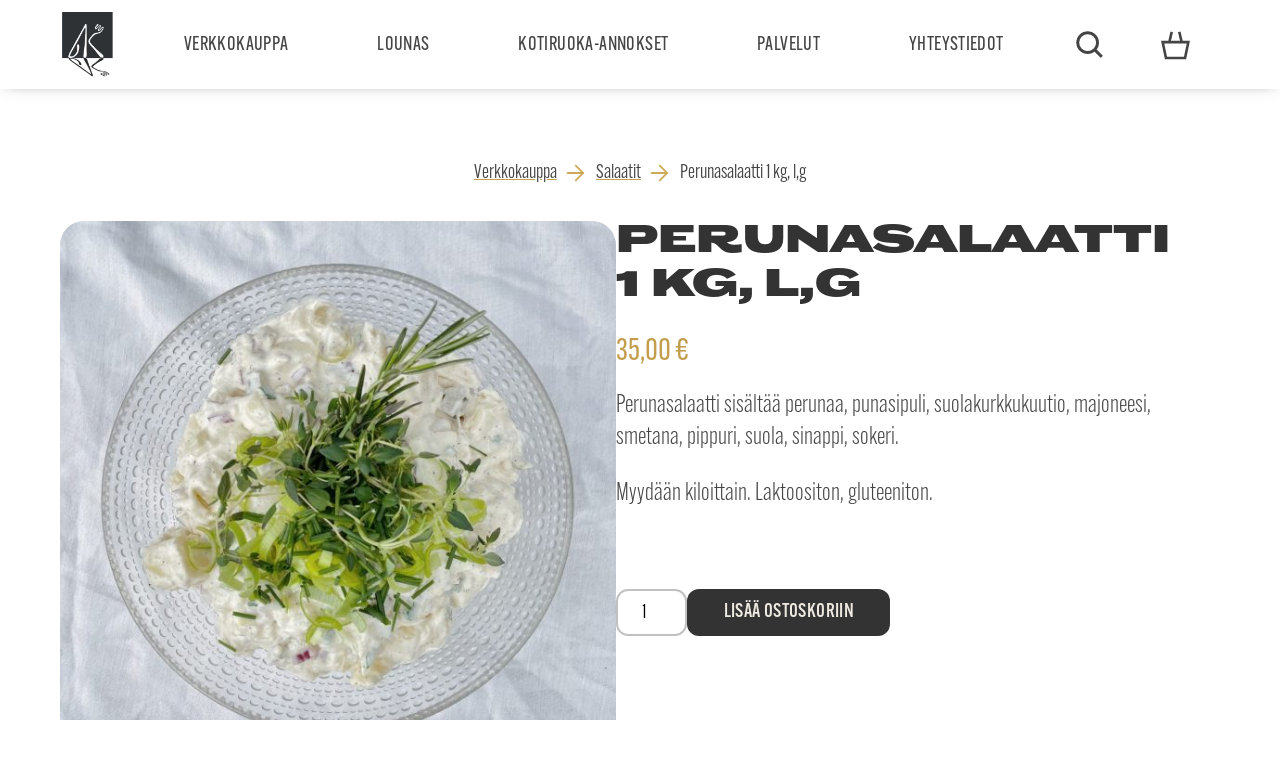

--- FILE ---
content_type: text/css
request_url: https://www.makiata.fi/wp-content/themes/makiata/style.css?v=1762510419
body_size: 68072
content:
/*  
Theme Name: Makiata
Theme URI: https://www.makiata.fi
Description: Maukkaan Makeaa Makiatan Mokomaa
Version: 1
Author: Aleksi Partanen
Author URI: http://www.nvl.studio
*/
/* SASS Variables & mixins
---------------------------*/
/* Colors
---------------------------*/
/* @link https://utopia.fyi/type/calculator?c=380,18,1.125,1400,25,1.25,5,2,&s=0.75|0.5|0.25,1.5|2|3|4|6,s-l&g=s,l,xl,12 */
:root {
  --fluid-min-width: 380;
  --fluid-max-width: 1400;
  --fluid-screen: 100vw;
  --fluid-bp: calc(
    (var(--fluid-screen) - var(--fluid-min-width) / 16 * 1rem) /
      (var(--fluid-max-width) - var(--fluid-min-width))
  );
}

@media screen and (min-width: 1400px) {
  :root {
    --fluid-screen: calc(var(--fluid-max-width) * 1px);
  }
}
:root {
  --f--2-min: 14.22;
  --f--2-max: 16.00;
  --step--2: calc(
    ((var(--f--2-min) / 16) * 1rem) + (var(--f--2-max) - var(--f--2-min)) *
      var(--fluid-bp)
  );
  --f--1-min: 16.00;
  --f--1-max: 20.00;
  --step--1: calc(
    ((var(--f--1-min) / 16) * 1rem) + (var(--f--1-max) - var(--f--1-min)) *
      var(--fluid-bp)
  );
  --f-0-min: 18.00;
  --f-0-max: 25.00;
  --step-0: calc(
    ((var(--f-0-min) / 16) * 1rem) + (var(--f-0-max) - var(--f-0-min)) *
      var(--fluid-bp)
  );
  --f-1-min: 20.25;
  --f-1-max: 31.25;
  --step-1: calc(
    ((var(--f-1-min) / 16) * 1rem) + (var(--f-1-max) - var(--f-1-min)) *
      var(--fluid-bp)
  );
  --f-2-min: 22.78;
  --f-2-max: 39.06;
  --step-2: calc(
    ((var(--f-2-min) / 16) * 1rem) + (var(--f-2-max) - var(--f-2-min)) *
      var(--fluid-bp)
  );
  --f-3-min: 25.63;
  --f-3-max: 48.83;
  --step-3: calc(
    ((var(--f-3-min) / 16) * 1rem) + (var(--f-3-max) - var(--f-3-min)) *
      var(--fluid-bp)
  );
  --f-4-min: 28.83;
  --f-4-max: 61.04;
  --step-4: calc(
    ((var(--f-4-min) / 16) * 1rem) + (var(--f-4-max) - var(--f-4-min)) *
      var(--fluid-bp)
  );
  --f-5-min: 32.44;
  --f-5-max: 76.29;
  --step-5: calc(
    ((var(--f-5-min) / 16) * 1rem) + (var(--f-5-max) - var(--f-5-min)) *
      var(--fluid-bp)
  );
}

:root {
  --fc-3xs-min: (var(--fc-s-min) * 0.25);
  --fc-3xs-max: (var(--fc-s-max) * 0.25);
  --fc-2xs-min: (var(--fc-s-min) * 0.5);
  --fc-2xs-max: (var(--fc-s-max) * 0.5);
  --fc-xs-min: (var(--fc-s-min) * 0.75);
  --fc-xs-max: (var(--fc-s-max) * 0.75);
  --fc-s-min: (var(--f-0-min, 18));
  --fc-s-max: (var(--f-0-max, 25));
  --fc-m-min: (var(--fc-s-min) * 1.5);
  --fc-m-max: (var(--fc-s-max) * 1.5);
  --fc-l-min: (var(--fc-s-min) * 2);
  --fc-l-max: (var(--fc-s-max) * 2);
  --fc-xl-min: (var(--fc-s-min) * 3);
  --fc-xl-max: (var(--fc-s-max) * 3);
  --fc-2xl-min: (var(--fc-s-min) * 4);
  --fc-2xl-max: (var(--fc-s-max) * 4);
  --fc-3xl-min: (var(--fc-s-min) * 6);
  --fc-3xl-max: (var(--fc-s-max) * 6);
  /* T-shirt sizes */
  --space-3xs: calc(((var(--fc-3xs-min) / 16) * 1rem) + (var(--fc-3xs-max) - var(--fc-3xs-min)) * var(--fluid-bp));
  --space-2xs: calc(((var(--fc-2xs-min) / 16) * 1rem) + (var(--fc-2xs-max) - var(--fc-2xs-min)) * var(--fluid-bp));
  --space-xs: calc(((var(--fc-xs-min) / 16) * 1rem) + (var(--fc-xs-max) - var(--fc-xs-min)) * var(--fluid-bp));
  --space-s: calc(((var(--fc-s-min) / 16) * 1rem) + (var(--fc-s-max) - var(--fc-s-min)) * var(--fluid-bp));
  --space-m: calc(((var(--fc-m-min) / 16) * 1rem) + (var(--fc-m-max) - var(--fc-m-min)) * var(--fluid-bp));
  --space-l: calc(((var(--fc-l-min) / 16) * 1rem) + (var(--fc-l-max) - var(--fc-l-min)) * var(--fluid-bp));
  --space-xl: calc(((var(--fc-xl-min) / 16) * 1rem) + (var(--fc-xl-max) - var(--fc-xl-min)) * var(--fluid-bp));
  --space-2xl: calc(((var(--fc-2xl-min) / 16) * 1rem) + (var(--fc-2xl-max) - var(--fc-2xl-min)) * var(--fluid-bp));
  --space-3xl: calc(((var(--fc-3xl-min) / 16) * 1rem) + (var(--fc-3xl-max) - var(--fc-3xl-min)) * var(--fluid-bp));
  /* One-up pairs */
  --space-3xs-2xs: calc(((var(--fc-3xs-min) / 16) * 1rem) + (var(--fc-2xs-max) - var(--fc-3xs-min)) * var(--fluid-bp));
  --space-2xs-xs: calc(((var(--fc-2xs-min) / 16) * 1rem) + (var(--fc-xs-max) - var(--fc-2xs-min)) * var(--fluid-bp));
  --space-xs-s: calc(((var(--fc-xs-min) / 16) * 1rem) + (var(--fc-s-max) - var(--fc-xs-min)) * var(--fluid-bp));
  --space-s-m: calc(((var(--fc-s-min) / 16) * 1rem) + (var(--fc-m-max) - var(--fc-s-min)) * var(--fluid-bp));
  --space-m-l: calc(((var(--fc-m-min) / 16) * 1rem) + (var(--fc-l-max) - var(--fc-m-min)) * var(--fluid-bp));
  --space-l-xl: calc(((var(--fc-l-min) / 16) * 1rem) + (var(--fc-xl-max) - var(--fc-l-min)) * var(--fluid-bp));
  --space-xl-2xl: calc(((var(--fc-xl-min) / 16) * 1rem) + (var(--fc-2xl-max) - var(--fc-xl-min)) * var(--fluid-bp));
  --space-2xl-3xl: calc(((var(--fc-2xl-min) / 16) * 1rem) + (var(--fc-3xl-max) - var(--fc-2xl-min)) * var(--fluid-bp));
  /* Custom pairs */
  --space-s-l: calc(((var(--fc-s-min) / 16) * 1rem) + (var(--fc-l-max) - var(--fc-s-min)) * var(--fluid-bp));
}

/* Reset
---------------------------*/
html {
  box-sizing: border-box;
  -webkit-text-size-adjust: none;
  text-size-adjust: none;
  scroll-behavior: smooth;
}

*,
*:before,
*:after {
  box-sizing: inherit;
}

body {
  margin: 0;
}

article,
aside,
figure,
footer,
header,
aside,
main,
nav {
  display: block;
}

/* Body
---------------------------*/
body {
  background: #fff;
  font-family: alternate-gothic-atf, sans-serif;
  font-weight: 200;
  line-height: 1.35;
  font-size: var(--step-0);
  color: #444;
}

/* Type
---------------------------*/
a {
  color: #444;
  text-decoration: underline;
  text-decoration-thickness: 0.075em;
  text-decoration-width: 0.075em;
  text-decoration-color: #c39e4e;
  transition: 0.25s ease;
}
a:hover, a:active {
  color: #b18c3e;
  text-decoration: underline;
  text-decoration-thickness: 0.075em;
  text-decoration-width: 0.075em;
}

:focus {
  outline: none;
}

h1,
h2,
h3,
h4,
h5,
h6 {
  font-family: "alternate-gothic-atf", sans-serif;
  font-weight: 600;
  line-height: 1.2;
  margin: var(--space-m-l) 0 var(--space-xs-s);
  color: #333333;
}

h1 {
  font-size: var(--step-3);
  font-family: wedding-gothic-atf, sans-serif;
  font-weight: 800;
  text-transform: uppercase;
  line-height: 1.2;
  hyphens: auto;
  overflow-wrap: break-word;
}

h2 {
  font-size: var(--step-3);
  line-height: 1.1;
}

h3 {
  font-size: var(--step-2);
}

h4 {
  font-size: var(--step-1);
}

h5 {
  font-size: var(--step-0);
}

h6 {
  font-size: var(--step--1);
}

p {
  margin: 0 0 var(--space-xs-s) 0;
}

dfn,
cite,
em,
i {
  font-style: italic;
}

strong,
b {
  font-weight: 600;
}

img {
  height: auto;
}

/* Blockquote */
blockquote {
  margin: var(--space-xl-2xl) auto;
  max-width: calc(38 * var(--step-0)) !important;
}
blockquote p {
  font-size: var(--step-1);
  text-align: center;
}

/* Formatting */
hr,
hr.wp-block-separator {
  background: #e8e8e8;
  height: 2px;
  border: none;
  display: block;
  margin: var(--space-l-xl) auto;
}

iframe,
embed,
object {
  max-width: 100%;
}

/* Lists */
ul,
ol {
  padding: 0;
  margin: 0 0 var(--space-xs-s) var(--space-xs-s);
  list-style-position: inside;
}

ul ul,
ul ol,
ol ol,
ol ul {
  margin-bottom: 0;
}

dl {
  margin: 0 0 var(--space-xs-s) 0;
}

dt {
  font-weight: 600;
}

dd {
  margin: 0 0 var(--space-xs-s) var(--space-xs-s);
}

/* Tables */
table,
.wp-block-table table,
table.wp-block-table {
  border-collapse: collapse;
  width: 100%;
  max-width: 100%;
  border-spacing: 0;
  font-size: var(--step--1);
  border: none;
}
table > tbody > tr > td,
table > tbody > tr > th,
table > tfoot > tr > td,
table > tfoot > tr > th,
table > thead > tr > td,
table > thead > tr > th,
.wp-block-table table > tbody > tr > td,
.wp-block-table table > tbody > tr > th,
.wp-block-table table > tfoot > tr > td,
.wp-block-table table > tfoot > tr > th,
.wp-block-table table > thead > tr > td,
.wp-block-table table > thead > tr > th,
table.wp-block-table > tbody > tr > td,
table.wp-block-table > tbody > tr > th,
table.wp-block-table > tfoot > tr > td,
table.wp-block-table > tfoot > tr > th,
table.wp-block-table > thead > tr > td,
table.wp-block-table > thead > tr > th {
  padding: var(--space-3xs-2xs) var(--space-2xs-xs);
  vertical-align: top;
  border: none;
}
table th,
.wp-block-table table th,
table.wp-block-table th {
  text-align: left;
  font-weight: 600;
}
table tbody tr:nth-child(even) th, table tbody tr:nth-child(even) td,
.wp-block-table table tbody tr:nth-child(even) th,
.wp-block-table table tbody tr:nth-child(even) td,
table.wp-block-table tbody tr:nth-child(even) th,
table.wp-block-table tbody tr:nth-child(even) td {
  background-color: #f2f1ed;
}
table tbody tr:nth-child(even) th:first-child, table tbody tr:nth-child(even) td:first-child,
.wp-block-table table tbody tr:nth-child(even) th:first-child,
.wp-block-table table tbody tr:nth-child(even) td:first-child,
table.wp-block-table tbody tr:nth-child(even) th:first-child,
table.wp-block-table tbody tr:nth-child(even) td:first-child {
  border-radius: var(--space-xs) 0 0 var(--space-xs);
}
table tbody tr:nth-child(even) th:last-child, table tbody tr:nth-child(even) td:last-child,
.wp-block-table table tbody tr:nth-child(even) th:last-child,
.wp-block-table table tbody tr:nth-child(even) td:last-child,
table.wp-block-table tbody tr:nth-child(even) th:last-child,
table.wp-block-table tbody tr:nth-child(even) td:last-child {
  border-radius: 0 var(--space-xs) var(--space-xs) 0;
}
table tbody tr:nth-child(even) th:only-child, table tbody tr:nth-child(even) td:only-child,
.wp-block-table table tbody tr:nth-child(even) th:only-child,
.wp-block-table table tbody tr:nth-child(even) td:only-child,
table.wp-block-table tbody tr:nth-child(even) th:only-child,
table.wp-block-table tbody tr:nth-child(even) td:only-child {
  border-radius: var(--space-xs);
}

/* Selection colors */
::selection {
  background: #c39e4e;
  color: #fff;
}

::-moz-selection {
  background: #c39e4e;
  color: #fff;
}

/* Forms
---------------------------*/
figure {
  margin: 0;
}

label {
  display: block;
  font-size: var(--step-0);
  font-weight: 500;
  letter-spacing: 0.02em;
}

fieldset {
  margin-bottom: var(--space-xs-s);
}

input[type=text],
input[type=email],
input[type=url],
input[type=password],
input[type=search],
input[type=number],
input[type=tel],
input[type=range],
input[type=date],
input[type=month],
input[type=week],
input[type=time],
input[type=datetime],
input[type=datetime-local],
input[type=color],
textarea {
  background: #fff;
  display: block;
  padding: var(--space-2xs) var(--space-xs);
  width: 100%;
  border: 2px solid #c1c1c1;
  border-radius: var(--space-2xs);
  font-family: alternate-gothic-atf, sans-serif;
  font-size: var(--step--1);
  font-weight: 300;
  transition: all 0.15s ease-in-out;
  -webkit-appearance: none;
}

input[type=text]:focus,
input[type=email]:focus,
input[type=url]:focus,
input[type=password]:focus,
input[type=search]:focus,
input[type=number]:focus,
input[type=tel]:focus,
input[type=range]:focus,
input[type=date]:focus,
input[type=month]:focus,
input[type=week]:focus,
input[type=time]:focus,
input[type=datetime]:focus,
input[type=datetime-local]:focus,
input[type=color]:focus,
textarea:focus {
  outline: none;
  border: 2px solid #919191;
}

select {
  border: 2px solid #333;
  max-width: 100%;
}

input[type=radio],
input[type=checkbox] {
  margin-right: 0.6em;
}

input[type=radio] + label,
input[type=checkbox] + label {
  font-weight: 300;
}

.woocommerce-page .store .woocommerce-message .button,
.woocommerce div.product form.cart .button,
.woocommerce ul.products li.product .button,
.wp-block-button .wp-block-button__link,
button, .button,
input[type=button],
input[type=submit] {
  background: #333 !important;
  color: #eeeae1 !important;
  font-family: alternate-gothic-atf, sans-serif;
  font-size: var(--step--1) !important;
  font-weight: 500 !important;
  letter-spacing: 0.02em;
  text-transform: uppercase;
  line-height: 1;
  text-shadow: none;
  text-decoration: none;
  display: inline-block;
  border: 0;
  box-shadow: none;
  cursor: pointer;
  padding: var(--space-2xs) var(--space-m) !important;
  border-radius: var(--space-2xs) !important;
  transition: all 0.15s linear;
  -webkit-appearance: none;
}
.woocommerce-page .store .woocommerce-message .button:hover, .woocommerce-page .store .woocommerce-message .button:focus,
.woocommerce div.product form.cart .button:hover,
.woocommerce div.product form.cart .button:focus,
.woocommerce ul.products li.product .button:hover,
.woocommerce ul.products li.product .button:focus,
.wp-block-button .wp-block-button__link:hover,
.wp-block-button .wp-block-button__link:focus,
button:hover,
button:focus, .button:hover, .button:focus,
input[type=button]:hover,
input[type=button]:focus,
input[type=submit]:hover,
input[type=submit]:focus {
  background: #444 !important;
  border: 0 !important;
  text-decoration: none !important;
}

.button-reverse {
  background: transparent;
  color: #f2f0eb;
  box-shadow: 0 0 0 2px inset #f2f0eb;
}
.button-reverse:hover, .button-reverse:focus {
  background: #f2f0eb;
  color: #333;
  box-shadow: 0 0 0 2px inset #f2f0eb;
}

.button-light {
  background: #eeeae1 !important;
  color: #333 !important;
}
.button-light:hover, .button-light:focus {
  background: #ccc9be !important;
}

/* Firefox font baseline fixes */
@-moz-document url-prefix() {
  .woocommerce-page .store .woocommerce-message .button,
  .woocommerce div.product form.cart .button,
  .woocommerce ul.products li.product .button,
  .wp-block-button .wp-block-button__link,
  button, .button,
  input[type=button],
  input[type=submit] {
    padding-top: 0.8em !important;
  }
}
/* Grid
---------------------------*/
.row {
  max-width: calc(62 * var(--step-0));
  margin: 0 auto;
  overflow: hidden;
  padding: 0 var(--space-s-m);
}

/* Basic Navigation
---------------------------*/
nav ul {
  display: flex;
  justify-content: center;
  flex-wrap: wrap;
  list-style: none;
  margin: 0;
}
nav ul li {
  font-size: var(--step--1);
  font-weight: 400;
  letter-spacing: 0.02em;
}
nav ul li a {
  display: block;
}
/* Buttons & Arrows
---------------------------*/
a.link-arrow {
  background: url(i/arrow-right-yellow.svg) no-repeat center right 0.2em;
  transition: all 0.15s ease-in-out;
  padding-right: 1.5em;
  background-size: 1em auto;
  color: #cea957;
  font-weight: 300;
  text-decoration: none;
}
a.link-arrow:hover {
  color: #eeeae1;
  background-position: center right;
}

p.link-arrow a {
  background: url(i/arrow-right-yellow.svg) no-repeat center right 0.2em;
  transition: all 0.15s ease-in-out;
  padding-right: 1.5em;
  background-size: 1em auto;
  font-weight: 300;
  text-decoration: none;
}
p.link-arrow a:hover {
  background-position: center right;
}

/* Table
---------------------------*/
figure.wp-block-table {
  margin-top: var(--space-l-xl);
  margin-bottom: var(--space-l-xl);
}

/* Images
---------------------------*/
div.wp-block-image,
figure.wp-block-image {
  margin: var(--space-m-l) auto;
}
div.wp-block-image.size-full,
figure.wp-block-image.size-full {
  grid-column: m/m 2 !important;
}
div.wp-block-image .alignleft {
  margin: 0 var(--space-s-m) var(--space-xs-s) -18%;
  width: 60%;
}

div.wp-block-image .alignright {
  margin: 0 -18% var(--space-xs-s) var(--space-s-m);
  width: 60%;
}

@media (max-width: 30em) {
  div.wp-block-image,
  figure.wp-block-image {
    margin: var(--space-m-l) auto;
  }
  div.wp-block-image .alignleft,
  div.wp-block-image .alignright {
    margin: 0 0 var(--space-xs-s);
    width: 100%;
  }
}
/* Woocommerce - General
---------------------------*/
.woocommerce main > * {
  max-width: calc(48 * var(--step-0));
}

.woocommerce h1 {
  text-align: center;
  hyphens: auto;
  overflow-wrap: break-word;
  max-width: calc(36 * var(--step-0));
  margin: 0 auto var(--space-xs-s);
}

@media (max-width: 32em) {
  .woocommerce h1 {
    font-size: var(--step-2);
  }
}
/* Woocommerce - Cover
---------------------------*/
.page-description {
  margin-bottom: var(--space-s-m);
}

.page-description ul.woocommerce-cover-list {
  background: #f2f1ed;
  padding: var(--space-m-l);
  border-radius: var(--space-s);
  margin: 0;
  display: grid;
  grid-gap: var(--space-m-l);
  grid-template-columns: repeat(auto-fit, minmax(9em, 1fr));
  text-align: center;
}
.page-description ul.woocommerce-cover-list li {
  width: 100%;
  list-style: none;
  background: url(i/icon-card.svg) no-repeat top center;
  background-size: auto;
  background-size: 3em;
  padding-top: 3.4em;
}
.page-description ul.woocommerce-cover-list li:nth-child(1) {
  background-image: url(i/icon-shop.svg);
}
.page-description ul.woocommerce-cover-list li:nth-child(2) {
  background-image: url(i/icon-cake.svg);
}
.page-description ul.woocommerce-cover-list li:nth-child(3) {
  background-image: url(i/icon-card.svg);
}
.page-description ul.woocommerce-cover-list li strong {
  font-weight: 600;
}

/* Notification
---------------------------*/
main .woocommerce-error,
main .woocommerce-info,
main .woocommerce-message {
  background-color: #f2f1ed;
  padding: var(--space-xs-s) var(--space-xs-s);
  border-radius: var(--space-s);
  border: none;
  color: #444;
  font-weight: 200;
  line-height: 1.35;
  text-align: center;
  margin-bottom: var(--space-m-l);
  display: flex;
  gap: var(--space-3xs-2xs);
  justify-content: center;
  flex-wrap: wrap;
  align-items: center;
}
main .woocommerce-error strong,
main .woocommerce-info strong,
main .woocommerce-message strong {
  font-weight: 500;
}
main .woocommerce-error .button,
main .woocommerce-info .button,
main .woocommerce-message .button {
  order: 2;
}
main .woocommerce-error:before, main .woocommerce-error:after,
main .woocommerce-info:before,
main .woocommerce-info:after,
main .woocommerce-message:before,
main .woocommerce-message:after {
  color: #c39e4e;
  display: none;
}

main .woocommerce-error {
  background-color: #c39e4e;
  color: #fff;
  font-weight: 300;
}

/* Breadcrumb
---------------------------*/
ul.breadcrumb {
  list-style: none;
  display: flex;
  flex-wrap: wrap;
  justify-content: center;
  gap: var(--space-3xs) 0;
  margin: 0 0 var(--space-s-m);
  font-size: var(--step--1);
  font-weight: 300;
  text-align: center;
}
ul.breadcrumb li:not(:last-child) a {
  background: url(i/arrow-right-yellow.svg) no-repeat center right;
  padding-right: 1.5em;
  margin-right: 0.5em;
}

/* Product lists
---------------------------*/
.archive .term-description {
  background: #f2f1ed;
  padding: var(--space-m-l);
  border-radius: var(--space-s);
  margin: 0 0 var(--space-xs-s);
  text-align: center;
}
.archive .term-description > :last-child {
  margin-bottom: 0;
}

.woocommerce .store .woocommerce-result-count {
  margin: 0 0 var(--space-s-m);
  padding: var(--space-3xs-2xs) var(--space-2xs-xs);
  font-size: var(--step--1);
  line-height: 1.4;
}
.woocommerce .store .woocommerce-ordering {
  margin-bottom: var(--space-s-m);
}
.woocommerce .store .woocommerce-pagination {
  margin-top: var(--space-s-m);
}
.woocommerce .store .woocommerce-pagination ul {
  border: none;
  margin: 0;
  display: flex;
  justify-content: center;
  gap: var(--space-2xs);
}
.woocommerce .store .woocommerce-pagination ul li {
  border: none;
}
.woocommerce .store .woocommerce-pagination ul li .page-numbers {
  background: #f2f1ed;
  padding: var(--space-2xs) var(--space-xs);
  border-radius: var(--space-3xs);
}
.woocommerce .store .woocommerce-pagination ul li .page-numbers.current {
  background: #333;
  color: #dbd7cd;
}

@media (max-width: 28em) {
  .woocommerce .store .woocommerce-result-count {
    width: 100%;
    text-align: center;
    margin-bottom: var(--space-3xs);
  }
  .woocommerce .store .woocommerce-ordering {
    width: 100%;
  }
  .woocommerce .store .woocommerce-ordering select {
    width: 100%;
  }
}
.woocommerce ul.products {
  display: grid;
  grid-template-columns: repeat(auto-fill, minmax(11em, 1fr));
  gap: var(--space-m);
  margin: 0 !important;
}
.woocommerce ul.products:before, .woocommerce ul.products:after {
  display: none !important;
}
.woocommerce ul.products li.product {
  width: 100% !important;
  margin: 0 !important;
  text-align: center;
}
.woocommerce ul.products li.product a .product-image-wrap {
  border-radius: var(--space-s);
  overflow: hidden;
  display: block;
  transition: all 0.15s ease-in-out;
  -webkit-mask-image: -webkit-radial-gradient(white, black);
}
.woocommerce ul.products li.product a .product-image-wrap img {
  border: none;
  margin: 0 !important;
  transition: all 0.2s ease-in-out;
}
.woocommerce ul.products li.product a:hover .product-image-wrap {
  transform: scale(0.99);
}
.woocommerce ul.products li.product a h2 {
  font-size: var(--step-0) !important;
  font-weight: 300;
  padding: 0 !important;
  margin: var(--space-xs) 0 0 !important;
  text-align: center;
}
.woocommerce ul.products li.product a h2 mark.count {
  background: none;
  color: #888;
  font-weight: 400;
}
.woocommerce ul.products li.product a span.price {
  font-size: var(--step-0);
  text-align: center;
  color: #c39e4e;
  font-weight: 400;
  margin: var(--space-3xs) 0 0;
}
.woocommerce ul.products li.product a span.price span {
  border-radius: 0;
  display: inline;
}
.woocommerce ul.products li.product .button {
  display: none !important;
}

@media (max-width: 40em) {
  .woocommerce ul.products {
    grid-template-columns: repeat(auto-fill, minmax(9em, 1fr));
  }
}
/*
.woocommerce .container #content-area #left-area ul.products li.product.product-category:first-child{
  grid-column: 1/4;

  a{
    height: 440px;
    overflow: hidden;
    display: flex;
    justify-content: center;
    align-items: center;
    border-radius: 0.5em;

    span{
      width: 100%;
      height: 100%;
      display: flex;
      justify-content: center;
      align-items: center;
    }    
    h2{
      position: absolute;
      width: 100%;
      margin: 0;
      font-size: var(--step-3) !important;
      color: #fff;
      text-shadow: 2px 2px 5px #0006;

      mark.count{
        color: #ffffffc9;
      }
    }
  }
} */
/* Product page
---------------------------*/
.woocommerce div.product {
  display: flex;
  flex-wrap: wrap;
  gap: var(--space-m-l);
}

/* Product Images */
.woocommerce .store div.product div.images {
  width: calc(50% - var(--space-m-l) / 2);
  margin: 0;
}
.woocommerce .store div.product div.images .woocommerce-product-gallery__wrapper {
  display: grid;
  grid-template-columns: 1fr 1fr 1fr;
  gap: var(--space-xs-s);
}
.woocommerce .store div.product div.images .woocommerce-product-gallery__image--placeholder,
.woocommerce .store div.product div.images .woocommerce-product-gallery__image {
  border-radius: var(--space-s);
  overflow: hidden;
  border: none;
  width: 100% !important;
}
.woocommerce .store div.product div.images .woocommerce-product-gallery__image--placeholder:nth-child(1),
.woocommerce .store div.product div.images .woocommerce-product-gallery__image:nth-child(1) {
  grid-column: 1/4;
}

/* Summary text */
.woocommerce .store div.product div.summary {
  width: calc(49.8% - var(--space-m-l) / 2);
  margin: 0;
}
.woocommerce .store div.product div.summary h1 {
  font-size: var(--step-2);
  text-align: left;
}
.woocommerce .store div.product div.summary .product_meta {
  display: none;
}
.woocommerce .store div.product div.summary .price {
  font-size: var(--step-1);
  margin: 0 0 var(--space-2xs-xs);
}
.woocommerce .store div.product div.summary p.stock {
  font-size: var(--step-0);
  color: #c39e4e;
}
.woocommerce .store div.product div.summary p.stock.out-of-stock {
  color: #df433b;
}
.woocommerce .store div.product div.summary form.cart {
  margin: 0;
  display: flex;
  flex-wrap: wrap;
  gap: var(--space-2xs);
}
.woocommerce .store div.product div.summary form.cart:before, .woocommerce .store div.product div.summary form.cart:after {
  display: none;
}
.woocommerce .store div.product div.summary form.cart .variations {
  margin-bottom: 0;
  font-size: var(--step-0);
}
.woocommerce .store div.product div.summary form.cart .variations tr {
  display: flex;
  flex-wrap: wrap;
}
.woocommerce .store div.product div.summary form.cart .variations th, .woocommerce .store div.product div.summary form.cart .variations td {
  background: transparent;
  width: 100%;
  padding: 0;
  margin-bottom: var(--space-3xs-2xs);
}
.woocommerce .store div.product div.summary form.cart .variations label {
  font-weight: 500;
  line-height: 1;
}
.woocommerce .store div.product div.summary form.cart .variations select {
  width: 100%;
}
.woocommerce .store div.product div.summary form.cart .variations .reset_variations {
  display: none !important;
}
.woocommerce .store div.product div.summary form.cart .woocommerce-variation-price {
  margin-bottom: var(--space-3xs-2xs);
}
.woocommerce .store div.product div.summary form.cart .variations_button {
  display: flex;
  flex-wrap: wrap;
  gap: var(--space-2xs);
}
.woocommerce .store div.product div.summary form.cart .qty {
  padding: var(--space-3xs-2xs) var(--space-2xs-xs);
  height: 100%;
}
.woocommerce .store div.product div.summary form.cart div.quantity {
  margin-right: 0;
}

/* Gift Card */
.single_variation_wrap {
  width: 100%;
}

.pwgc-field-container {
  margin-bottom: var(--space-2xs-xs);
}
.pwgc-field-container .pwgc-label {
  font-weight: 500;
}
.pwgc-field-container .pwgc-subtitle {
  margin-top: var(--space-3xs);
  font-size: var(--step--1);
}
.pwgc-field-container #pwgc-message {
  width: 100%;
}

div.pika-single {
  font-family: alternate-gothic-atf, sans-serif;
  color: rgb(68, 68, 68);
  border: none;
  border-radius: var(--space-2xs);
}
div.pika-single .pika-label {
  font-size: var(--step--1);
  font-weight: 500;
  letter-spacing: 0.02em;
}
div.pika-single .pika-table th {
  color: #333;
  font-weight: 500;
  font-size: var(--step--2);
}
div.pika-single button {
  padding: 5px !important;
  text-align: center !important;
  background: transparent !important;
  color: #333 !important;
  line-height: 1;
  font-weight: 500 !important;
  font-size: var(--step--2) !important;
}
div.pika-single button.pika-prev, div.pika-single button.pika-next {
  background: no-repeat center !important;
  background-size: contain !important;
  width: 17px;
  background-image: url(i/arrow-right.svg) !important;
}
div.pika-single button.pika-prev {
  background-image: url(i/arrow-left.svg) !important;
}
div.pika-single .is-selected .pika-button, div.pika-single .has-event .pika-button {
  box-shadow: none !important;
  color: #c39e4e !important;
}

#pwgc-email-preview-container {
  border: 2px solid #333 !important;
  border-radius: var(--space-2xs);
}

/* Saldo-sivu */
span#pwgc-balance-amount-value {
  color: #c39e4e;
  font-weight: 500;
}

input#pwgc-balance-number {
  width: 240px;
}

/* Tabs */
.woocommerce .store .woocommerce-tabs.wc-tabs-wrapper {
  width: 100%;
}
.woocommerce .store .woocommerce-tabs.wc-tabs-wrapper .tabs.wc-tabs {
  background-color: #f2f1ed;
  padding: var(--space-2xs-xs);
  margin: 0;
  border-radius: 10em;
  display: flex;
  gap: var(--space-2xs-xs);
}
.woocommerce .store .woocommerce-tabs.wc-tabs-wrapper .tabs.wc-tabs:before, .woocommerce .store .woocommerce-tabs.wc-tabs-wrapper .tabs.wc-tabs:after {
  display: none;
}
.woocommerce .store .woocommerce-tabs.wc-tabs-wrapper .tabs.wc-tabs li {
  background: #e1e0d9;
  border: none;
  color: #444;
  border-radius: 10em;
  margin: 0;
  padding: 0;
}
.woocommerce .store .woocommerce-tabs.wc-tabs-wrapper .tabs.wc-tabs li:before, .woocommerce .store .woocommerce-tabs.wc-tabs-wrapper .tabs.wc-tabs li:after {
  display: none;
}
.woocommerce .store .woocommerce-tabs.wc-tabs-wrapper .tabs.wc-tabs li.active {
  background: #fff;
}
.woocommerce .store .woocommerce-tabs.wc-tabs-wrapper .tabs.wc-tabs li a {
  padding: var(--space-2xs) var(--space-m);
  color: #444;
  font-size: var(--step--1);
  font-weight: 500;
  font-weight: 500;
  line-height: 1;
}
.woocommerce .store .woocommerce-tabs.wc-tabs-wrapper .panel {
  margin: 0;
  padding: var(--space-xs-s);
}
.woocommerce .store .woocommerce-tabs.wc-tabs-wrapper .panel h2:first-of-type {
  display: none;
}
.woocommerce .store .woocommerce-tabs.wc-tabs-wrapper .panel table {
  border: none;
  margin: 0;
}
.woocommerce .store .woocommerce-tabs.wc-tabs-wrapper .panel table th {
  padding: var(--space-3xs-2xs) 0;
  border: none;
  width: auto;
  font-weight: 500;
}
.woocommerce .store .woocommerce-tabs.wc-tabs-wrapper .panel table td {
  font-style: normal;
  padding: var(--space-3xs-2xs) var(--space-2xs-xs);
  border: none;
}
.woocommerce .store .woocommerce-tabs.wc-tabs-wrapper .panel table td p {
  padding: 0;
}

/*
div.product div.images{ 
  .woocommerce-product-gallery__trigger{
    top: 20px;
    right: 20px;
    border: none;
    background: #333333 url(i/icon-zoom-glass-white.svg) no-repeat center;
    background-size: 52%;
    width: 40px;
    height: 40px;
    z-index: 3;

    &:before,
    &:after,
    img{
      display: none !important;
    }
    &:hover{
      background-color: #5a5a5a;    
    }
  }
  ol.flex-control-thumbs{
    margin-top: 1em;

    li{
      height: 100px;
      text-align: center;
      line-height: 100px;
      margin: 0 2%;
      width: 21%;

      img{
        max-height: 100%;
        width: auto;
        height: auto;
        margin: 0 auto;
        vertical-align: middle;
        display: inline;
      }
    }
  }
} */
/* Related Products */
.related.products {
  width: 100%;
  margin-top: var(--space-s-m);
}
.related.products > h2 {
  text-align: center;
  margin-top: 0;
}

@media (max-width: 50em) {
  .woocommerce .store div.product div.images,
  .woocommerce .store div.product div.summary {
    width: 100%;
  }
}
@media (max-width: 32em) {
  .woocommerce .store div.product div.summary h1 {
    font-size: var(--step-1);
  }
}
/* Ostoskori ja Kassa
---------------------------*/
main > .woocommerce {
  max-width: calc(48 * var(--step-0));
}
main > .woocommerce a.remove {
  color: #df433b !important;
  font-weight: 600;
  font-size: var(--step-1);
}
main > .woocommerce a.remove:hover {
  transform: scale(1.1);
  color: #df433b !important;
  background: transparent !important;
}

main .woocommerce table.shop_table {
  border: none;
  margin: 0 !important;
  border-radius: 0;
}
main .woocommerce table.shop_table th, main .woocommerce table.shop_table td {
  border: none !important;
  padding: var(--space-2xs);
}
main .woocommerce table.shop_table th a, main .woocommerce table.shop_table td a {
  text-decoration: none;
}
main .woocommerce table.shop_table th {
  font-weight: 600 !important;
  letter-spacing: 0.02em;
}
main .woocommerce table.shop_table tfoot td {
  font-weight: 600;
}
main .woocommerce table.shop_table td small {
  font-weight: 200;
  font-size: var(--step--1);
}
main .woocommerce table.shop_table .product-thumbnail img {
  width: 2.5em;
  border-radius: var(--space-3xs);
}

/* Hide dates */
.christmas-order .day:not([data-date="1766102400000"]):not([data-date="1766188800000"]):not([data-date="1766361600000"]),
.christmas-order .day:not([data-date="1766102400000"]):not([data-date="1766188800000"]):not([data-date="1766361600000"]):hover {
  background: none;
  color: #777777;
  cursor: default;
  opacity: 0.4;
  pointer-events: none;
}

@media (max-width: 48em) {
  main .woocommerce table.shop_table {
    position: relative;
  }
  main .woocommerce table.shop_table tbody {
    display: flex;
    flex-direction: column;
    gap: var(--space-l);
  }
  main .woocommerce table.shop_table tr td {
    text-align: center !important;
    padding: 0 var(--space-2xs);
    background: transparent !important;
  }
  main .woocommerce table.shop_table tr td:before {
    display: none;
  }
  main .woocommerce table.shop_table .product-remove {
    position: absolute;
    right: 0;
    padding: 0;
    background: transparent !important;
  }
  main .woocommerce table.shop_table .product-thumbnail {
    display: block;
    padding: var(--space-2xs) var(--space-m) 0;
    text-align: center !important;
  }
  main .woocommerce table.shop_table .product-thumbnail img {
    border-radius: var(--space-xs);
    width: 16em;
  }
  main .woocommerce table.shop_table .product-name {
    font-size: var(--step-2);
    font-weight: 500;
  }
  main .woocommerce table.shop_table .quantity {
    padding: var(--space-2xs);
  }
  main .woocommerce table.shop_table .quantity .qty {
    margin: 0 auto;
    width: 5em;
  }
  main .woocommerce .cart_totals table.shop_table tbody {
    gap: var(--space-xs);
  }
  main .woocommerce .cart_totals table.shop_table tbody tr {
    display: flex;
    flex-direction: column;
    align-items: center;
    text-align: center;
  }
  main .woocommerce .cart_totals table.shop_table tbody tr th {
    display: block;
    text-align: center;
  }
}
main .woocommerce .cart-collaterals {
  max-width: calc(26 * var(--step-0));
  margin-left: auto;
  margin-right: auto;
}
main .woocommerce .cart-collaterals .cart_totals {
  width: 100%;
}
main .woocommerce .cart-collaterals .cart_totals h2 {
  text-align: center;
}
main .woocommerce .cart-collaterals .cart_totals table th, main .woocommerce .cart-collaterals .cart_totals table td {
  background: transparent;
}
main .woocommerce .cart-collaterals .cart_totals .woocommerce-shipping-methods li {
  margin: 0;
  line-height: 1.35;
}
main .woocommerce .cart-collaterals .cart_totals .woocommerce-shipping-methods li label {
  font-size: var(--step--1);
}

/* Gift card */
#pwgc-redeem-gift-card-form {
  background-color: #f2f1ed;
  padding: var(--space-xs-s);
  border-radius: var(--space-xs);
  border: none;
  margin-bottom: var(--space-xs-s);
}
#pwgc-redeem-gift-card-form #pwgc-redeem-form,
#pwgc-redeem-gift-card-form #pwgc-redeem-gift-card-container {
  width: 100%;
  display: flex;
  margin: 0;
  flex-wrap: wrap;
  justify-content: space-between;
}
#pwgc-redeem-gift-card-form #pwgc-redeem-form label,
#pwgc-redeem-gift-card-form #pwgc-redeem-gift-card-container label {
  line-height: 1.35;
  width: 100%;
  margin-bottom: var(--space-3xs-2xs);
}
#pwgc-redeem-gift-card-form #pwgc-redeem-form #pwgc-redeem-gift-card-number,
#pwgc-redeem-gift-card-form #pwgc-redeem-form #pwgc-redeem-button,
#pwgc-redeem-gift-card-form #pwgc-redeem-gift-card-container #pwgc-redeem-gift-card-number,
#pwgc-redeem-gift-card-form #pwgc-redeem-gift-card-container #pwgc-redeem-button {
  width: calc(50% - var(--space-3xs-2xs));
  margin: 0 !important;
}
#pwgc-redeem-gift-card-form #pwgc-redeem-form #pwgc-redeem-error,
#pwgc-redeem-gift-card-form #pwgc-redeem-gift-card-container #pwgc-redeem-error {
  color: #df433b !important;
  width: 100%;
  font-size: var(--step--1);
}
#pwgc-redeem-gift-card-form #pwgc-redeem-form br,
#pwgc-redeem-gift-card-form #pwgc-redeem-gift-card-container br {
  display: none;
}

@media (max-width: 32em) {
  #pwgc-redeem-gift-card-form #pwgc-redeem-form #pwgc-redeem-gift-card-number,
  #pwgc-redeem-gift-card-form #pwgc-redeem-form #pwgc-redeem-button,
  #pwgc-redeem-gift-card-form #pwgc-redeem-gift-card-container #pwgc-redeem-gift-card-number,
  #pwgc-redeem-gift-card-form #pwgc-redeem-gift-card-container #pwgc-redeem-button {
    width: 100%;
  }
  #pwgc-redeem-gift-card-form #pwgc-redeem-form #pwgc-redeem-button,
  #pwgc-redeem-gift-card-form #pwgc-redeem-gift-card-container #pwgc-redeem-button {
    width: 100%;
    margin-top: var(--space-2xs-xs) !important;
  }
}
/* Kassa */
main > .woocommerce .checkout {
  max-width: calc(26 * var(--step-0));
  margin-left: auto;
  margin-right: auto;
}
main > .woocommerce .checkout .col2-set .col-1,
main > .woocommerce .checkout .col2-set .col-2 {
  width: 100%;
}
main > .woocommerce .checkout h3 {
  border-bottom: 2px solid;
  padding-bottom: var(--space-3xs-2xs);
}
main > .woocommerce .checkout #payment {
  background: transparent;
  margin-top: var(--space-2xs-xs);
}
main > .woocommerce .checkout #payment ul.payment_methods {
  padding: 0;
  border: none;
}
main > .woocommerce .checkout #payment ul.payment_methods li {
  font-weight: 200;
}
main > .woocommerce .checkout #payment ul.payment_methods li label {
  font-size: var(--step-1);
  font-weight: 600;
  letter-spacing: 0;
}
main > .woocommerce .checkout #payment ul.payment_methods li div.payment_box {
  background-color: #f2f1ed;
  padding: var(--space-xs-s);
  font-size: var(--step-0);
  color: #515151;
  border-radius: var(--space-xs);
}
main > .woocommerce .checkout #payment ul.payment_methods li div.payment_box:before {
  border-bottom-color: #f2f1ed;
}
main > .woocommerce .checkout #payment ul.payment_methods li div.payment_box .paytrail-provider-group {
  background-color: #fff !important;
  color: #444 !important;
  border-radius: var(--space-2xs);
}
main > .woocommerce .checkout #payment ul.payment_methods li div.payment_box .paytrail-provider-group.selected {
  background-color: #333 !important;
}
main > .woocommerce .checkout #payment .place-order {
  padding: 0;
}

.select2-container .selection .select2-selection--single {
  background: #fff;
  width: 100%;
  border: 2px solid #c1c1c1;
  border-radius: var(--space-2xs);
  height: auto;
  margin: 0;
}
.select2-container .selection .select2-selection--single .select2-selection__rendered {
  line-height: 1.35;
  font-size: var(--step--1);
  font-weight: 300;
  padding: var(--space-2xs) var(--space-xs);
}

/* Forms
---------------------------*/
main > .woocommerce form .form-row {
  padding: 0;
  margin-bottom: var(--space-3xs-2xs);
}

main > .woocommerce form .form-row.woocommerce-invalid label {
  color: #df433b;
}

main > .woocommerce form .form-row .required {
  color: #df433b;
}

main > .woocommerce form .form-row.woocommerce-validated .select2-container,
main > .woocommerce form .form-row.woocommerce-validated input.input-text,
main > .woocommerce form .form-row.woocommerce-validated select {
  border-color: #c1c1c1;
}

main > .woocommerce form .form-row.woocommerce-invalid .select2-container,
main > .woocommerce form .form-row.woocommerce-invalid input.input-text,
main > .woocommerce form .form-row.woocommerce-invalid select {
  border-color: #df433b;
}

/* Header
---------------------------*/
.header {
  position: relative;
  z-index: 1;
  background: #fff;
  padding: 0 var(--space-m-l);
  box-shadow: 0 0 0.6em -0.3em rgba(0, 0, 0, 0.6196078431);
}
.js-nav-active .menu-shadow {
  opacity: 1;
  display: block;
  height: 100%;
  width: 100%;
  position: fixed;
  transition: all 0.13s cubic-bezier(0, 0, 0.5, 1);
}
.menu-wrapper {
  position: relative;
  width: 100%;
  max-width: calc(48 * var(--step-0));
  margin: 0 auto;
  display: grid;
  align-items: center;
}

/* Logo */
.logo-container {
  grid-column: 1/2;
  height: 2.7em;
  margin: 0.5em 0;
}

.logo {
  background: url(i/logo-makiata.jpg) no-repeat center;
  background-size: contain;
  position: relative;
  display: block;
  width: 100%;
  height: 100%;
  text-indent: -9999px;
  white-space: nowrap;
  overflow: hidden;
  border-bottom: none;
  opacity: 0.85;
}
.logo:hover {
  border-bottom: none;
}

@media (max-width: 64em) {
  .logo-container {
    height: 2em;
    margin: 0.7em 0;
    grid-column: 1/12;
    grid-row: 1;
  }
  .logo-container .logo {
    width: 2em;
    margin: 0 auto;
  }
}
/* Main Menu */
.header nav {
  grid-column: 2/10;
  padding: 0 0 0 1em;
  margin: 0;
  width: 100%;
}
.header nav ul {
  justify-content: space-around;
  align-items: center;
}
.header nav li {
  text-transform: uppercase;
}
.header nav li a {
  color: #444;
  text-decoration: none;
}
.header nav li a:hover {
  color: #c39e4e;
}

@-moz-document url-prefix() {
  .header nav li a {
    padding-top: 0.2em;
  }
}
/* Responsive menu */
.js .nav-collapse {
  clip: rect(0 0 0 0);
  max-height: 0;
  position: relative;
  display: block;
  overflow: hidden;
  zoom: 1;
}

.nav-collapse.opened {
  max-height: 9999px;
}
.nav-collapse.opened ul li {
  visibility: visible;
  opacity: 1;
  transform: translateY(0);
}

.js .nav-collapse.closed {
  max-height: none;
}

/* Menu toggle button */
.nav-toggle {
  display: none;
  -webkit-tap-highlight-color: rgba(0, 0, 0, 0);
  -webkit-touch-callout: none;
  user-select: none;
  transition-duration: 0.5s;
  grid-column: 1/2;
  grid-row: 1/1;
  position: relative;
  font-size: var(--step--1);
  font-weight: 500;
  letter-spacing: 0.05em;
  font-family: "alternate-gothic-atf", sans-serif;
  text-transform: uppercase;
  text-decoration: none;
  line-height: 1;
  border: none;
  padding: 0.45em 0 0.45em 1.9em;
}
.nav-toggle:hover, .nav-toggle:active {
  border: none;
  text-decoration: none;
}
.nav-toggle:hover:before, .nav-toggle:hover:after, .nav-toggle:active:before, .nav-toggle:active:after {
  background-color: #b18c3e;
}
.nav-toggle:before, .nav-toggle:after {
  transition-duration: 0.5s;
  position: absolute;
  width: 1em;
  height: 2.5px;
  background-color: #444;
  content: "";
  left: 0.45em;
}
.nav-toggle:before {
  margin-top: 0.2em;
}
.nav-toggle:after {
  margin-top: 0.7em;
}
.nav-toggle.active {
  transition-duration: 0.5s;
  background: transparent;
}
.nav-toggle.active:before {
  transform: rotate(-45deg);
  margin-top: 0.4em;
}
.nav-toggle.active:after {
  transform: rotate(45deg);
  margin-top: 0.4em;
}

@-moz-document url-prefix() {
  .nav-toggle {
    padding-bottom: 0.2em;
  }
  .nav-toggle:before {
    margin-top: 0.14em;
  }
  .nav-toggle:after {
    margin-top: 0.55em;
  }
}
@media (max-width: 64em) {
  .js-nav-active .header.header-up {
    top: var(--space-xs-s);
  }
  .js .nav-collapse {
    position: absolute !important;
    clip: auto;
  }
  .js .nav-collapse.closed {
    max-height: 0;
  }
  .nav-toggle {
    display: block;
  }
  .header nav {
    grid-column: unset;
    background: #fff;
    top: 3.1em;
    padding: 0;
    margin-left: calc(-1 * var(--space-m-l));
    width: calc(100% + 2 * var(--space-m-l));
    box-shadow: 0 0.6em 0.6em -0.3em rgba(0, 0, 0, 0.0901960784);
  }
  .header nav ul {
    margin: 0;
    padding: var(--space-xs-s) 0;
  }
  .header nav ul li {
    width: 100%;
    margin: 0 var(--space-m-l);
    visibility: visible;
    opacity: 0;
    transform: translateY(-0.6em);
    transition: all 0.3s ease 0.3s;
  }
  .header nav ul li:not(:last-child) {
    border-bottom: 1.5px solid #e8e8e8;
  }
  .header nav ul li a {
    padding: 0.75em var(--space-2xs-xs) 0.6em;
  }
}
@media (max-width: 28em) {
  .nav-toggle {
    letter-spacing: 0.02em;
  }
  .nav-toggle::before,
  .nav-toggle::after {
    right: 0.65em;
  }
  .nav-toggle.active::before,
  .nav-toggle.active::after {
    margin-top: 0.4em;
  }
}
@-moz-document url-prefix() {
  .nav-toggle.active::before,
  .nav-toggle.active::after {
    margin-top: 0.3em;
  }
}
/* Cart */
.header .cart {
  grid-column: 11/12;
  grid-row: 1;
  justify-self: center;
  background: url(i/cart.svg) no-repeat center;
  background-size: contain;
  text-indent: -9999px;
  white-space: nowrap;
  overflow: hidden;
  height: 1.4em;
  width: 1.4em;
}
.header .cart:hover {
  transform: scale(1.05);
}

/* Search field
---------------------------*/
button.search-btn {
  grid-column: 10/11;
  grid-row: 1;
  justify-self: center;
  background: url(i/search.svg) no-repeat center !important;
  background-size: contain !important;
  text-indent: -9999px;
  white-space: nowrap;
  overflow: hidden;
  height: 1.4em;
  width: 1.4em;
  padding: 0 !important;
  border-radius: 0 !important;
}
button.search-btn:hover {
  transform: scale(1.05);
}

button.close-btn {
  display: none;
  position: absolute;
  background: #fff url(i/close.svg) no-repeat center !important;
  background-size: contain !important;
  text-indent: -9999px;
  white-space: nowrap;
  overflow: hidden;
  height: 1.3em;
  width: 1.3em;
  padding: 0 !important;
  border-radius: 0 !important;
  top: 50%;
  right: var(--space-xs);
  transform: translate(0, -50%);
}
button.close-btn:hover {
  transform: translate(0, -50%) scale(1.05);
}

.search-container {
  grid-column: 2/11;
  position: absolute;
  width: calc(100% - 1em);
  margin-left: 1em;
  opacity: 0;
  overflow: hidden;
  transition: opacity 0.2s ease-in-out;
  pointer-events: none;
}
.search-container.active {
  opacity: 1;
  overflow: visible;
  pointer-events: auto;
}

#submit-search {
  display: none;
}

#search-results {
  position: absolute;
  background: #fff;
  width: 100%;
  border-radius: var(--space-xs);
  box-shadow: 0 0 0.6em -0.3em rgba(0, 0, 0, 0.6196078431);
  font-family: alternate-gothic-atf, sans-serif;
  font-size: var(--step--1);
  margin-top: var(--space-2xs);
}
#search-results a {
  text-decoration: none;
  padding: var(--space-3xs) var(--space-xs);
  display: block;
}
#search-results a:first-of-type {
  padding-top: var(--space-2xs);
}
#search-results a:last-of-type {
  padding-bottom: var(--space-2xs);
}
#search-results br {
  display: none;
}

@media (max-width: 64em) {
  button.search-btn {
    justify-self: end;
  }
  .header .cart {
    grid-column: 10/12;
    justify-self: end;
  }
  .search-container {
    grid-column: 1/12;
    width: 100%;
    margin-left: 0;
  }
}
@media (max-width: 38em) {
  button.search-btn {
    justify-self: center;
  }
}
@media (max-width: 26em) {
  button.search-btn {
    justify-self: baseline;
  }
}
/* Sub-menu
---------------------------*/
.submenu {
  margin: 0 var(--space-m-l);
}
.submenu nav {
  position: relative;
  z-index: 2;
  background: #e8e8e8;
  transition: all 0.15s ease-in-out;
  max-width: calc(62 * var(--step-0));
  margin-left: auto;
  margin-right: auto;
  padding: var(--space-xs) var(--space-s-m);
  border-radius: var(--space-xs-s);
}

.submenu ul li {
  margin: 0;
  font-size: var(--step-0);
  font-weight: 600;
  letter-spacing: 0.03em;
  font-family: "alternate-gothic-atf", sans-serif;
}
.submenu ul li a {
  display: none;
  color: #333333;
  line-height: 1;
  padding: 0.25em 0.6em 0;
  border-radius: 10em;
  border: none;
}
.submenu ul li ul {
  gap: 0.2em 0;
}
.submenu ul li ul li a {
  display: block;
}
.submenu ul li ul li a:hover {
  color: #666;
  border-color: transparent;
}

/* Footer
---------------------------*/
.footer {
  background: #262626;
  color: #cec8ba;
}
.footer a {
  color: #cec8ba;
}
.footer a:hover {
  color: #c39e4e;
}
.footer h3 {
  color: #dbd7cd;
  font-size: var(--step-0);
  letter-spacing: 0.02em;
  margin: 0 0 var(--space-2xs);
}

.social-media {
  padding: var(--space-l-xl) var(--space-m-l);
}
.social-media ul {
  width: 100%;
  max-width: calc(48 * var(--step-0));
  margin: 0 auto;
  list-style: none;
  display: flex;
  justify-content: center;
  grid-gap: var(--space-l-xl);
  flex-wrap: wrap;
}
.social-media ul li {
  flex: 1;
  max-width: 11em;
}
.social-media ul li a {
  display: block;
  background-repeat: no-repeat;
  background-size: 6.5em auto;
  background-position: top center;
  padding-top: 7em;
  text-decoration: none;
  font-family: wedding-gothic-atf, sans-serif;
  font-weight: 800;
  font-size: var(--step--1);
  text-align: center;
}
.social-media ul li a:hover {
  transform: scale(0.97);
  text-decoration: none;
}
.social-media ul li.tripadvisor a {
  background-image: url(i/tripadvisor-yellow.svg);
}
.social-media ul li.facebook a {
  background-image: url(i/facebook-yellow.svg);
}
.social-media ul li.instagram a {
  background-image: url(i/instagram-yellow.svg);
}

.footer-wrap {
  width: 100%;
  max-width: calc(48 * var(--step-0));
  margin: 0 auto;
  padding: 0 var(--space-m-l) var(--space-l-xl);
  display: flex;
  flex-wrap: wrap;
  gap: var(--space-l-xl) 0;
}

.footer-info {
  flex-grow: 1;
  flex-basis: 18em;
  margin: 0;
  align-self: baseline;
  display: flex;
  flex-wrap: wrap;
  gap: var(--space-m-l);
}
.footer-info:before, .footer-info:after {
  content: "";
  background: #595959;
  height: 2px;
  width: 100%;
  margin: var(--space-3xs-2xs) 0 var(--space-s-m);
}
.footer-info:after {
  margin: var(--space-s-m) 0 var(--space-3xs-2xs);
}
.footer-info .col {
  flex-grow: 1;
  flex-basis: 7em;
  line-height: 1.45;
}
.footer-info .col p {
  margin: 0;
  color: #888478;
}
.footer-info .col strong {
  font-weight: 500;
}
.footer-info ul {
  font-size: var(--step--1);
  list-style: none;
  margin: 0;
  display: flex;
  flex-direction: column;
  gap: var(--space-3xs);
}

.footer-nav {
  width: 100%;
}
.footer-nav ul {
  gap: var(--space-xs-s);
}
.footer-nav ul li {
  text-transform: uppercase;
  font-size: var(--step-0);
}
.footer-nav ul li a {
  text-decoration-color: transparent;
}
.oiva {
  width: 100%;
  font-size: var(--step--1);
  display: flex;
  flex-direction: column;
  justify-content: center;
  align-items: center;
  gap: var(--space-2xs-xs);
}
.oiva img {
  max-width: 6em !important;
}
.oiva p {
  margin: 0;
  text-align: center;
}

.copyright {
  width: 100%;
  text-align: center;
  font-size: var(--step--1);
}
.copyright p {
  margin: 0;
}

/* Etusivu
---------------------------*/
main.cover {
  padding: 0;
}
main.cover > * {
  max-width: 100%;
}
main.cover .sub-header {
  max-width: calc(28 * var(--step-0));
  margin-left: auto;
  margin-right: auto;
}

.home .header-image .text * + * {
  margin-top: var(--space-xs);
}

/* Etusivu - News
---------------------------*/
.news {
  padding: var(--space-s) var(--space-m-l);
  background: #333;
  color: #eeeae1;
}
.news > * {
  max-width: calc(28 * var(--step-0));
  margin-left: auto;
  margin-right: auto;
}
.news .news-wrapper {
  display: flex;
  flex-wrap: wrap;
  justify-content: center;
  grid-gap: var(--space-m);
}
.news .news-block {
  width: 100%;
  text-align: center;
  font-size: var(--step--1);
  letter-spacing: 0.01em;
}
.news .news-block :first-child {
  margin-top: 0;
}
.news .news-block :last-child {
  margin-bottom: 0;
}
.news .news-block :only-child {
  margin-top: 0;
  margin-bottom: 0;
}
.news .news-block * + * {
  margin-top: var(--space-3xs);
  margin-bottom: 0;
}
.news .news-block h3 {
  font-size: var(--step--1);
  color: #eeeae1;
  letter-spacing: 0.02em;
  margin-bottom: 0;
}
.news .news-block strong, .news .news-block b {
  font-weight: 400;
}
.news a {
  text-decoration: none;
  color: #eeeae1;
}
.news a:hover {
  color: #b18c3e;
}
.news a + a:before,
.news a + .news-block:before,
.news .news-block + a:before,
.news .news-block + .news-block:before {
  content: "";
  display: block;
  position: absolute;
  background: #595959;
  height: 1.5px;
  width: 4em;
  margin: 0 auto;
  left: 50%;
  transform: translate(-50%, 0);
  margin-top: -1em;
}

/* Etusivu - Products
---------------------------*/
.cover-products {
  padding: var(--space-xl-2xl) var(--space-m-l);
}
.cover-products > * {
  max-width: calc(48 * var(--step-0));
  margin-left: auto;
  margin-right: auto;
}
.cover-products > h2 {
  text-align: center;
  margin-bottom: var(--space-s-m);
}
.cover-products > h2:first-of-type {
  margin-top: 0;
}

/* Etusivu - Lunch
---------------------------*/
.food-section {
  background: #333 center;
  background-size: auto 12em;
  background-image: url(i/wave.svg);
  color: #dbd7cd;
}
.food-section a {
  color: #dbd7cd;
}
.food-section a:hover, .food-section a:active {
  color: #b18c3e;
}
.food-section .food-service-block {
  padding: var(--space-xl-2xl) var(--space-m-l);
}
.food-section .food-service-block > * {
  max-width: calc(48 * var(--step-0));
  margin-left: auto;
  margin-right: auto;
}
.food-section .food-service-block:nth-child(2) {
  background: rgba(19, 19, 19, 0.1607843137);
  text-align: center;
  display: none;
}
.food-section .food-service-block:nth-child(2) .sub-header h2 {
  background-image: url(i/fork-spoon-yellow.svg);
  background-position: top center;
  background-repeat: no-repeat;
  background-size: 3.5em;
  padding-top: 4.2em;
}
.food-section .food-service-block :last-child {
  margin-bottom: 0;
}
.food-section .food-service-block .sub-header h2 {
  color: #c39e4e;
}
.food-section .food-service-block .sub-header h2 small {
  color: #888478;
}
.food-section .food-service-block .lunch-list h5 {
  color: #dbd7cd;
}
.food-section .food-service-block hr {
  background: #595959;
}
.food-section .food-service-block table.lunch-list-table td:nth-child(1) {
  border-right: 2px solid #595959;
}

/* Etusivu - Services
---------------------------*/
.services {
  background: #e1d9c7;
  padding: var(--space-xl-2xl) var(--space-m-l);
}
.services > * {
  max-width: calc(42 * var(--step-0));
  margin-left: auto;
  margin-right: auto;
}
.services .services-wrapper {
  display: flex;
  flex-wrap: wrap;
  justify-content: center;
  grid-gap: var(--space-m-l);
}
.services .service-block {
  width: calc(49% - var(--space-m-l) / 2);
  text-align: center;
  background-position: top center;
  background-repeat: no-repeat;
  background-size: 5.5em;
  padding-top: 6.5em;
}
.services .service-block:nth-child(1) {
  background-image: url(i/cake-yellow.svg);
}
.services .service-block:nth-child(2) {
  background-image: url(i/lunch-yellow.svg);
}
.services .service-block:nth-child(3) {
  background-image: url(i/shop-yellow.svg);
}
.services .service-block:nth-child(4) {
  background-image: url(i/catering-yellow.svg);
}
.services .service-block h2 {
  font-size: var(--step-1);
  letter-spacing: 0.02em;
  margin: 0;
}
.services .service-block p {
  font-size: var(--step-2);
  font-weight: 200;
  max-width: 9em;
  margin: var(--space-2xs-xs) auto 0;
  padding: 0;
}
.services .service-block p a {
  font-weight: 400;
  font-size: var(--step-0);
}

@media (max-width: 27em) {
  .services .services-wrapper .service-block {
    width: 100%;
  }
}
/* General
---------------------------*/
.price {
  margin: 0;
  color: #c39e4e !important;
  font-weight: 400;
  white-space: nowrap;
}

/* Header Graphics
---------------------------*/
.header-image.header-graphic {
  background: #e1d9c7 center;
  background-size: auto 40%;
  padding: 0;
}
.header-image.header-graphic.header-home-food {
  background-image: url(i/pasta-repeat-light.svg);
}
.header-image.header-graphic.header-list-food {
  background-image: url(i/fork-spoon-repeat-light.svg);
}
.header-image.header-graphic.header-lunch-food {
  background-image: url(i/lunch-repeat-light.svg);
}
.header-image.header-graphic .text h1 {
  color: #333;
}
.header-image.header-graphic .text p {
  color: #333;
  text-shadow: none;
  letter-spacing: 0;
}
.header-image.header-graphic .text p strong {
  font-size: 0.9em;
  font-weight: 600;
  letter-spacing: 0.02em;
  text-transform: uppercase;
}

.header-image.header-graphic h1 {
  color: #333;
  max-width: 13em;
}
.header-image.header-graphic p {
  color: #333;
  text-shadow: none;
}
.header-image.header-graphic p strong {
  font-size: 0.9em;
  font-weight: 600;
  letter-spacing: 0.02em;
  text-transform: uppercase;
}

/* Kotiruoka
---------------------------*/
ul.line-list {
  display: flex;
  flex-wrap: wrap;
}
ul.line-list li {
  padding: var(--space-xs-s) var(--space-xs-s);
  width: 100%;
  display: flex;
  justify-content: space-between;
  align-items: baseline;
  gap: var(--space-s-m);
}
ul.line-list li:not(:last-child) {
  border-bottom: 2px solid #e8e8e8;
}
ul.line-list li h3 {
  font-size: var(--step-0);
  font-weight: 500;
  margin: 0;
}

/* Lista
---------------------------*/
.food-list {
  max-width: calc(42 * var(--step-0));
  display: grid;
  grid-template-columns: repeat(auto-fill, minmax(14em, 1fr));
  grid-gap: var(--space-m-l);
  overflow: hidden;
}
.food-list .food-block {
  position: relative;
  padding: var(--space-s-m);
  text-align: center;
}
.food-list .food-block:after {
  content: "";
  position: absolute;
  width: 2px;
  height: 100%;
  right: calc(var(--space-m-l) / 2 * -1);
  top: 0;
  background-color: #e8e8e8;
  z-index: 1;
}
.food-list .food-block:before {
  content: "";
  position: absolute;
  width: 100%;
  height: 2px;
  left: 0;
  bottom: calc(var(--space-m-l) / 2 * -1);
  background-color: #e8e8e8;
  z-index: 1;
}
.food-list .food-block h2 {
  margin-top: 0;
  font-size: var(--step-2);
}
.food-list .food-block h2:first-of-type:after {
  content: "";
  display: block;
  height: 2px;
  width: var(--space-m-l);
  background: #e8e8e8;
  margin: var(--space-xs) auto 0;
}
.food-list .food-block p.price + .price {
  padding-top: var(--space-2xs);
}
.food-list .food-block p.price + .price:before {
  content: "";
  display: block;
  height: 2px;
  width: var(--space-m-l);
  background: #e8e8e8;
  margin: 0 auto var(--space-2xs-xs);
}
.food-list .food-block h3, .food-list .food-block h4, .food-list .food-block p strong {
  display: block;
  font-size: var(--step-0);
  text-transform: uppercase;
  letter-spacing: 0.05em;
  font-weight: 600;
  margin-top: var(--space-xs-s);
}

/* Lounas
---------------------------*/
.lunch-list h5 {
  text-align: center;
  margin-bottom: var(--space-xs);
}
.lunch-list + .lunch-list {
  margin-top: var(--space-l-xl);
}
.lunch-list + .lunch-list hr {
  display: none;
}
.lunch-list :last-child {
  margin-bottom: 0;
}

table.lunch-list-table {
  font-family: alternate-gothic-atf, sans-serif;
  font-size: var(--step-0);
  margin: 0 auto;
  width: 100%;
  max-width: 24em;
  margin: 0 auto var(--space-m-l);
}
table.lunch-list-table td {
  padding: var(--space-3xs-2xs) var(--space-xs-s);
  width: 50%;
  background: transparent !important;
  line-height: 1.2;
}
table.lunch-list-table td strong {
  font-weight: 400;
  text-transform: uppercase;
  letter-spacing: 0.025em;
}
table.lunch-list-table td:nth-child(1) {
  text-align: right;
  border-right: 2px solid #e8e8e8;
  color: #c39e4e;
}

.lunch-prices {
  margin-bottom: var(--space-2xs);
  display: flex;
  flex-wrap: wrap;
  justify-content: center;
  gap: var(--space-2xs);
}

.mini-address {
  text-align: center;
}

/* Error Page
---------------------------*/
nav.vertical-menu li {
  width: 100%;
  text-transform: uppercase;
}
nav.vertical-menu li a {
  padding: var(--space-2xs) var(--space-xs);
  border-bottom: 2px solid #c1c1c1;
  text-decoration: transparent;
}

/* Select
---------------------------*/
select {
  /* Reset */
  appearance: none;
  border: 0;
  outline: 0;
  font: inherit;
  /* Personalize */
  cursor: pointer;
  font-size: var(--step--1);
  font-weight: 400;
  line-height: 1.4;
  color: #444;
  padding: var(--space-2xs) var(--space-xs);
  border: 2px solid #c1c1c1;
  border-radius: var(--space-2xs);
  background: #fff url(i/arrow-down.svg) no-repeat right 1em center/1em;
  /* <option> colors */
  /* Remove focus outline */
  /* Remove IE arrow */
}
select option {
  color: inherit;
  background-color: #fff;
}
select:focus {
  outline: none;
}
select::-ms-expand {
  display: none;
}

/* Sub-Header
---------------------------*/
.sub-header {
  text-align: center;
  margin-bottom: var(--space-m-l);
}
.sub-header > *:first-child {
  margin-top: 0;
}
.sub-header > *:last-child {
  margin-bottom: 0;
}
.sub-header h2 {
  font-family: wedding-gothic-atf, sans-serif;
  font-size: var(--step-2);
  font-weight: 800;
  text-transform: uppercase;
  line-height: 1.2;
}
.sub-header h2 small {
  font-size: var(--step-0);
  color: #666;
}
.sub-header p {
  font-weight: 300;
}

@media (max-width: 42em) {
  .sub-header h2 {
    overflow-wrap: break-word;
    word-wrap: break-word;
    hyphens: auto;
  }
}
@media (max-width: 32em) {
  .sub-header h2 {
    font-size: var(--step-1);
  }
}
.image-wrap {
  position: absolute;
  top: 0;
  left: 0;
  width: 100%;
  height: 100%;
}
.image-wrap img {
  height: 100%;
  width: 100%;
  object-fit: cover;
}

.TableWrap {
  position: relative;
  float: none;
  overflow-x: scroll;
}

/* Header Image
---------------------------*/
.header-image {
  grid-column: xxl/xxl 2 !important;
  position: relative;
  z-index: 0;
  min-height: 46vh;
  display: flex;
  justify-content: flex-end;
  flex-direction: column;
  align-items: flex-end;
}
.header-image .text {
  text-align: center;
  padding: var(--space-2xl) var(--space-m-l);
  margin: auto;
  width: 100%;
  max-width: calc(32 * var(--step-0));
}
.header-image .text * + * {
  margin-top: var(--space-3xs);
}
.header-image .text > *:last-child {
  margin-bottom: 0;
}
.header-image .text h1 {
  color: #eeeae1;
  margin: 0 auto;
}
.header-image .text h1 span {
  display: block;
  font-family: "alternate-gothic-atf", sans-serif;
  font-size: var(--step-1);
  font-weight: 500;
  letter-spacing: 0.1em;
  text-shadow: 0 0 0.2em rgba(0, 0, 0, 0.631372549);
  margin-bottom: var(--space-xs-s);
}
.header-image .text p {
  font-size: var(--step-1);
  font-weight: 300;
  color: #eeeae1;
  letter-spacing: 0.025em;
  text-shadow: 0 0 0.2em rgba(0, 0, 0, 0.631372549);
}
.header-image .img-wrap {
  overflow: hidden;
  position: absolute;
  z-index: -1;
  top: 0;
  width: 100%;
  height: 100%;
  left: 0;
}
.header-image .img-wrap img {
  height: 100%;
  width: 100%;
  object-fit: cover;
}
.header-image .img-wrap:after {
  content: "";
  position: absolute;
  display: block;
  top: 0;
  left: 0;
  width: 100%;
  height: 100%;
  z-index: 0;
  background: rgba(36, 36, 36, 0.4);
}

@media (max-width: 32em) {
  .header-image .text h1 {
    font-size: var(--step-2);
  }
}
/* Content
---------------------------*/
main {
  position: relative;
  padding: var(--space-l-xl) var(--space-m-l);
}
main > * {
  max-width: calc(26 * var(--step-0));
  margin-left: auto;
  margin-right: auto;
}
main > *:first-child {
  margin-top: 0;
}
main > *:last-child {
  margin-bottom: 0;
}
main h1 {
  text-align: center;
}
main figure {
  max-width: calc(44 * var(--step-0));
  margin: var(--space-m-l) auto;
}

.svg-symbol {
  width: 10em;
}

.wp-block-group.content-box,
.wp-block-columns.content-box {
  background: #f4f4f4;
  color: #333333;
  padding: var(--space-s-m);
  border-radius: var(--space-xs-s);
  max-width: calc(33 * var(--step-0)) !important;
  margin-top: var(--space-m-l);
  margin-bottom: var(--space-m-l);
  gap: var(--space-m-l);
}
.wp-block-group.content-box .wp-block-group__inner-container :first-of-type,
.wp-block-columns.content-box .wp-block-group__inner-container :first-of-type {
  margin-top: 0;
}
.wp-block-group.content-box .wp-block-group__inner-container :last-of-type,
.wp-block-columns.content-box .wp-block-group__inner-container :last-of-type {
  margin-bottom: 0;
}
.wp-block-group.content-box h3,
.wp-block-columns.content-box h3 {
  font-size: var(--step-1);
  margin: var(--space-s-m) 0 var(--space-3xs-2xs);
}
.wp-block-group.content-box .wp-block-column,
.wp-block-columns.content-box .wp-block-column {
  text-align: center;
}
.wp-block-group.content-box .wp-block-column h3,
.wp-block-columns.content-box .wp-block-column h3 {
  margin: var(--space-3xs) 0 0;
}
.wp-block-group.content-box .wp-block-column .wp-block-image,
.wp-block-columns.content-box .wp-block-column .wp-block-image {
  margin: 0;
}
.wp-block-group.content-box .wp-block-column img,
.wp-block-columns.content-box .wp-block-column img {
  opacity: 0.78;
  height: 7em;
}

/* Fade In */
.fade-in {
  opacity: 0;
  transition: all 0.3s cubic-bezier(0, 0, 0.5, 1);
}
.fade-in img {
  transition-duration: 0.3s;
  transform: scale(1.03);
}
.fade-in .sub-header > * {
  opacity: 0;
  transition-delay: 0.3s;
  transition-duration: 0.3s;
}
.fade-in.loaded {
  opacity: 1;
}
.fade-in.loaded img {
  transform: scale(1);
}
.fade-in.loaded .sub-header > * {
  opacity: 1;
}

/* Galleries
---------------------------*/
.GalleryWrapper {
  position: relative;
  margin: var(--space-m-l) auto;
  padding-bottom: var(--space-m-l);
  overflow: hidden;
}
.GalleryWrapper figure.wp-block-gallery {
  max-width: 100%;
  height: 100%;
  z-index: 1;
  display: flex;
  transition-property: transform;
  box-sizing: content-box;
  flex-wrap: nowrap;
  align-items: center !important;
  gap: 0;
  margin: 0;
}
.GalleryWrapper figure.wp-block-gallery figure.wp-block-image {
  flex-shrink: 0;
  height: 100%;
  margin-bottom: 0 !important;
  transition-property: transform;
  border-radius: var(--space-xs-s);
  transform: translateZ(0);
  backface-visibility: hidden;
  overflow: hidden;
}
.GalleryWrapper figure.wp-block-gallery figure.wp-block-image img {
  display: block;
  width: 100%;
  height: 100%;
  object-fit: cover;
}
.GalleryWrapper figure.wp-block-gallery figure.wp-block-image figcaption {
  background: linear-gradient(0deg, rgba(0, 0, 0, 0.47), rgba(0, 0, 0, 0.18) 70%, transparent);
  padding: 1em;
}

.GalleryWrapper .swiper-button-prev,
.GalleryWrapper .swiper-container-rtl .swiper-button-next,
.GalleryWrapper .swiper-button-next,
.GalleryWrapper .swiper-container-rtl .swiper-button-prev {
  background-color: #fff !important;
  width: 2.25em;
  height: 2.25em;
  border-radius: 10em;
  margin-top: -2.25em;
  opacity: 0.8;
  transition: all 0.25s linear;
  z-index: 2;
}
.GalleryWrapper .swiper-button-prev:after,
.GalleryWrapper .swiper-container-rtl .swiper-button-next:after,
.GalleryWrapper .swiper-button-next:after,
.GalleryWrapper .swiper-container-rtl .swiper-button-prev:after {
  display: none;
}
.GalleryWrapper .swiper-button-prev:hover,
.GalleryWrapper .swiper-container-rtl .swiper-button-next:hover,
.GalleryWrapper .swiper-button-next:hover,
.GalleryWrapper .swiper-container-rtl .swiper-button-prev:hover {
  opacity: 1;
}
.GalleryWrapper .swiper-button-next,
.GalleryWrapper .swiper-container-rtl .swiper-button-prev {
  background: url(i/arrow-right-black.svg) no-repeat center;
  background-size: auto 1.4em;
  right: var(--space-s-m);
}
.GalleryWrapper .swiper-button-prev,
.GalleryWrapper .swiper-container-rtl .swiper-button-next {
  background: url(i/arrow-left-black.svg) no-repeat center;
  background-size: auto 1.4em;
  left: var(--space-s-m);
}

.GalleryWrapper .swiper-pagination {
  bottom: 0;
  display: flex;
  flex-wrap: wrap;
  justify-content: center;
  gap: 0 0.75em;
  align-items: flex-end;
  z-index: 2;
}
.GalleryWrapper .swiper-pagination .swiper-pagination-bullet {
  background: #222;
  width: 0.5em;
  height: 0.5em;
  margin: 0;
  transition: all 0.25s linear;
}
.GalleryWrapper .swiper-pagination .swiper-pagination-bullet:hover {
  opacity: 0.5;
}
.GalleryWrapper .swiper-pagination .swiper-pagination-bullet-active {
  background: #c63739;
}
.GalleryWrapper .swiper-pagination .swiper-pagination-bullet-active:hover {
  opacity: 1;
}

/* Elements
---------------------------*/
.block-group {
  display: grid;
  grid-template-columns: repeat(auto-fill, minmax(13em, 1fr));
  gap: var(--space-s-m);
  margin-top: var(--space-m-l);
  margin-bottom: var(--space-m-l);
}

.block {
  position: relative;
  overflow: hidden;
  background: #f4f4f4;
  color: #333333;
  padding: var(--space-s-m);
  border-radius: var(--space-xs-s);
}
.block .img-wrap {
  overflow: hidden;
  width: 100%;
  height: auto;
  border-radius: 0.6em;
}
.block .img-wrap img {
  height: 100%;
  width: 100%;
  object-fit: cover;
  display: block;
}
.block .text-wrap {
  padding: 0;
}
.block .text-wrap h3 {
  font-size: var(--step-2);
  padding-bottom: var(--space-3xs-2xs);
  border-bottom: 1.5px solid #dfdfdf;
  margin: 0 0 var(--space-2xs-xs);
}
.block .text-wrap p {
  font-size: var(--step--1);
  line-height: 1.5;
  margin-bottom: var(--space-2xs-xs);
}
.block .text-wrap :last-child {
  margin-bottom: 0;
}

/* Contact Forms
---------------------------*/
.wpcf7-form {
  margin-top: var(--space-m-l);
  display: flex;
  flex-wrap: wrap;
  gap: 0 var(--space-xs-s);
}
.wpcf7-form p {
  margin: 0;
  flex-basis: 10em;
  flex-grow: 1;
}
.wpcf7-form p:nth-child(6) {
  flex-basis: 100%;
}
.wpcf7-form label {
  margin-bottom: var(--space-2xs-xs);
}
.wpcf7-form span {
  font-weight: 600;
}
.wpcf7-form input, .wpcf7-form textarea, .wpcf7-form select {
  margin-top: var(--space-3xs-2xs);
}
.wpcf7-form input[type=submit] {
  margin-top: var(--space-2xs);
}

div.wpcf7 form.wpcf7-form span.wpcf7-not-valid-tip {
  color: #c39e4e;
  margin-top: var(--space-3xs);
  font-size: var(--step--1);
  font-weight: 300;
}
div.wpcf7 form.wpcf7-form div.wpcf7-response-output {
  background: #c39e4e;
  color: #fff;
  margin: var(--space-xs-s) 0 0;
  border: none;
  padding: var(--space-2xs-xs);
  width: 100%;
  font-size: var(--step--1);
  font-weight: 400;
  border-radius: var(--space-2xs);
  text-align: center;
}
div.wpcf7 form.wpcf7-form div.wpcf7-mail-sent-ok {
  background: #f4f4f4;
  color: #222;
}

@media (max-width: 45em) {
  .wpcf7-form .field-half-one {
    width: 100%;
    margin-right: 0;
  }
  .wpcf7-form .field-half-two {
    width: 100%;
  }
}


--- FILE ---
content_type: image/svg+xml
request_url: https://www.makiata.fi/wp-content/themes/makiata/i/facebook-yellow.svg
body_size: 221
content:
<svg enable-background="new 0 0 79.2 79.2" viewBox="0 0 79.2 79.2" xmlns="http://www.w3.org/2000/svg"><path d="m72.1 39.7c0-18-14.6-32.6-32.6-32.6s-32.5 14.6-32.5 32.6c0 16.3 11.9 29.7 27.5 32.2v-22.8h-8.3v-9.4h8.3v-7.2c0-8.2 4.9-12.7 12.3-12.7 3.6 0 7.3.6 7.3.6v8h-4.1c-4 0-5.3 2.5-5.3 5.1v6.1h9l-1.4 9.4h-7.6v22.8c15.5-2.4 27.4-15.9 27.4-32.1z" fill="#c39e4e"/></svg>

--- FILE ---
content_type: application/javascript
request_url: https://www.makiata.fi/wp-content/themes/makiata/js/app-min.js
body_size: 1123
content:
window.addEventListener("load",(()=>{document.querySelector(".fade-in").classList.add("loaded")})),ScrollReveal().reveal(".block-group .block, .woocommerce .products .product, .link-block, .frontpage-product, .tuotteet.product-list-view table tbody tr, .content-box, p+.wp-block-image img",{duration:600,interval:100,distance:"2em"}),ScrollReveal().reveal("",{duration:600,interval:0,distance:"0"}),$(document).ready((function(){var e;$("#search-toggle").click((function(){$(".search-container").toggleClass("active"),$("#close-search").toggle(),$(".search-container").hasClass("active")&&$("#search-form").focus()})),$("#close-search").click((function(e){e.preventDefault(),$(".search-container").removeClass("active"),$(this).toggle(),$("#search-results").html("")})),$("#submit-search").click((function(e){var t;$("#search-form").val().length>2&&(e.preventDefault(),t=$("#search-form").val(),window.location.href="/?s="+t+"&post_type=product")}));function t(){var e=$("#search-form").val();e.length>2&&$.ajax({url:"/wp-admin/admin-ajax.php",type:"post",data:{action:"live_search",query:e},success:function(e){$("#search-results").html(e)}})}$("#search-form").on("input",(function(){clearTimeout(e),$("#search-form").val()?e=setTimeout(t,500):$("#search-results").html("")}))}));

--- FILE ---
content_type: image/svg+xml
request_url: https://www.makiata.fi/wp-content/themes/makiata/i/tripadvisor-yellow.svg
body_size: 625
content:
<svg enable-background="new 0 0 79.2 79.2" viewBox="0 0 79.2 79.2" xmlns="http://www.w3.org/2000/svg"><path d="m26.9 43.6c0 3.9-3.1 7-7 7s-7-3.1-7-7 3.1-7 7-7c3.8 0 7 3.1 7 7m32.4-7c-3.9 0-7 3.1-7 7s3.1 7 7 7 7-3.1 7-7-3.1-7-7-7m19.7 7c0 10.9-8.8 19.7-19.7 19.7-5.2 0-9.9-2-13.4-5.3l-6.3 6.9-6.3-6.9c-3.5 3.3-8.2 5.3-13.4 5.3-10.9 0-19.7-8.8-19.7-19.7 0-5.8 2.5-11 6.4-14.6l-6.5-7h14.3c7.2-4.9 15.8-7.7 25.1-7.7 9.4 0 18 2.9 25.2 7.7h14.3l-6.5 7c4.1 3.6 6.5 8.8 6.5 14.6m-45.8 0c0-7.4-6-13.3-13.3-13.3s-13.3 6-13.3 13.3 6 13.3 13.3 13.3 13.3-5.9 13.3-13.3m21.2-19.9c-4.6-1.9-9.6-3-14.8-3s-10.2 1.1-14.8 3c8.4 3.2 14.8 10.8 14.8 19.5 0-8.8 6.4-16.3 14.8-19.5m18.3 19.9c0-7.4-6-13.3-13.3-13.3-7.4 0-13.3 6-13.3 13.3s6 13.3 13.3 13.3 13.3-5.9 13.3-13.3" fill="#c39e4e"/></svg>

--- FILE ---
content_type: image/svg+xml
request_url: https://www.makiata.fi/wp-content/themes/makiata/i/cart.svg
body_size: 103
content:
<svg enable-background="new 0 0 28 28" viewBox="0 0 28 28" xmlns="http://www.w3.org/2000/svg"><g fill="none" stroke="#444" stroke-miterlimit="10" stroke-width="2.2"><path d="m3.1 11.1 2.8 13.5h16.2l2.8-13.5z"/><path d="m8.7 11.4 2.1-9"/><path d="m17.2 2.4 2.1 9"/></g></svg>

--- FILE ---
content_type: image/svg+xml
request_url: https://www.makiata.fi/wp-content/themes/makiata/i/search.svg
body_size: 76
content:
<svg enable-background="new 0 0 28 28" viewBox="0 0 28 28" xmlns="http://www.w3.org/2000/svg"><g fill="none" stroke="#444" stroke-miterlimit="10" stroke-width="3"><circle cx="12.07" cy="12.07" r="10.25"/><path d="m19.32 19.32 7.39 7.4"/></g></svg>

--- FILE ---
content_type: image/svg+xml
request_url: https://www.makiata.fi/wp-content/themes/makiata/i/instagram-yellow.svg
body_size: 571
content:
<svg enable-background="new 0 0 79.2 79.2" viewBox="0 0 79.2 79.2" xmlns="http://www.w3.org/2000/svg"><g fill="#c39e4e"><path d="m54.2 7.1h-29.2c-10 0-18 8-18 17.9v29.2c0 9.9 8.1 18 18 18h29.2c9.9 0 18-8.1 18-18v-29.2c-.1-9.9-8.1-17.9-18-17.9zm12.2 47.2c0 6.7-5.5 12.2-12.2 12.2h-29.2c-6.7 0-12.2-5.5-12.2-12.2v-29.3c0-6.7 5.5-12.2 12.2-12.2h29.2c6.7 0 12.2 5.5 12.2 12.2z"/><path d="m39.6 22.9c-9.3 0-16.8 7.5-16.8 16.8s7.5 16.8 16.8 16.8 16.8-7.5 16.8-16.8-7.6-16.8-16.8-16.8zm0 27.8c-6.1 0-11-4.9-11-11s4.9-11 11-11 11 4.9 11 11c0 6-5 11-11 11z"/><path d="m57.1 18c-1.1 0-2.2.5-3 1.2-.8.8-1.2 1.9-1.2 3s.5 2.2 1.2 3c.8.8 1.9 1.2 3 1.2s2.2-.5 3-1.2c.8-.8 1.2-1.9 1.2-3s-.5-2.2-1.2-3c-.8-.8-1.9-1.2-3-1.2z"/></g></svg>

--- FILE ---
content_type: image/svg+xml
request_url: https://www.makiata.fi/wp-content/themes/makiata/i/oiva.svg
body_size: 3700
content:
<?xml version="1.0" encoding="UTF-8"?>
<svg id="Layer_1" xmlns="http://www.w3.org/2000/svg" version="1.1" viewBox="0 0 378 124">
  <!-- Generator: Adobe Illustrator 29.6.1, SVG Export Plug-In . SVG Version: 2.1.1 Build 9)  -->
  <defs>
    <style>
      .st0 {
        fill: #888478;
      }
    </style>
  </defs>
  <path class="st0" d="M79,120.4c11.7,0,23.2-1.3,34-6.2,16.5-7.6,26.3-20.3,28.8-38.3,1.8-12.8.7-25.3-4.3-37.3-3.9-9.2-9.8-16.8-18.3-22.2-7.7-4.9-16.1-6.5-25.1-6.1-9.2.4-17.5,3.4-24.6,9.3-10,8.4-15.6,19.1-16.1,32.2,0,.4-.1.7-.1,1.1-.1,1.7-.6,2.2-2.4,2.1-2.8-.1-4.4-1.8-4.4-4.5,0-12.8,5.2-23.4,14.3-32.1,7.6-7.3,16.5-12.2,27-14.1,6.7-1.2,13.5-1.2,20.2-.3,7.5.9,14.6,3.1,21.1,7,12.6,7.8,20.5,19,23.5,33.4,2.6,12.5,2.3,25-2,37.1-4.7,13.6-13.8,23.6-26,30.9-8.7,5.3-18.3,8.2-28.3,9.8-6.5,1-13.1,1.4-19.7,1.3-10-.1-19.9-1-29.5-3.7-11.8-3.3-22-9.5-30.9-17.8-6.4-5.8-11.2-12.6-13.9-20.9C.4,75.4-.1,69.5.1,63.5c.2-7.2,1.3-14.3,3.6-21.2,2.5-7.3,6.8-13.4,11.8-19.2,6.3-7.2,13-13.9,20.6-19.7,2.4-1.8,5.1-2.6,8-3,4.3-.6,8.5-.7,12.7.6.7.2,1.5.6,2.1,1.1,1.1.9,1.1,2,0,2.9-4.7,3.9-9.5,7.6-14,11.7-10.9,10.1-18.7,22.1-22.2,36.6-2.6,10.6-2.7,21.2,0,31.8,3.6,14,12.3,23.7,25.5,29.4,7,3.1,14.3,4.6,21.9,5.3,3,.3,5.9.4,8.9.6Z"/>
  <path class="st0" d="M355.7,60.7c.7-1.9,1.4-3.6,2.1-5.5,5.2,1.5,10.4,2.9,15.7,4.4-2.6,2.9-4.7,6-6.3,9.5-2.8,5.9-4.1,12.2-4.4,18.6-.4,8.5-.1,16.9,2.2,25.2.6,2.2,1.5,4.2,3.2,5.8,1.9,1.8,3.4,1.8,5.3-.1,1-1,4.2-.6,4.7.6.2.6.1,1.7-.4,2-.9.7-2,1.4-3.1,1.7-6.1,1.6-11.9-.7-15.4-6.2-2.4-3.8-4.4-7.8-5.7-12.1-.1-.3-.2-.5-.3-.8-1.3,1.7-2.4,3.3-3.7,4.8-3.7,4.6-7.9,8.7-13.2,11.5-11.2,5.9-25.5,4.3-35.4-4-7.3-6.1-11.1-14-10.6-23.5.2-5.2,1.6-10.3,2.8-15.4,1.5-6.1,3.9-11.8,7.6-16.9,6-8.1,14.1-11.6,24.1-10.8,8.7.7,16.6,3.9,24.2,7.8,2.3,1,4.3,2.2,6.6,3.4ZM306.5,98.8c.2,2.1.3,4.3.7,6.4,2.9,14.7,16.2,17.7,25.6,13.3,5.6-2.6,9.5-7.2,12.2-12.6,5.5-11.1,8-23.1,8.5-35.5.2-4-1.6-7.1-4.6-9.6-5-4-10.6-4.5-16.5-2.6-5.2,1.7-9.3,5-13,9-8.1,9-12.6,19.4-12.9,31.6Z"/>
  <path class="st0" d="M220.3,76.4c-.2-5.8-.1-11.9-1.4-17.8-.4-1.6-1-3.1-1.6-4.6-.5-1.2-.2-2.8,1.2-3.6s3-1.4,4.6-1.6c3-.5,6-.3,8.8,1,2.1,1,3.5,2.5,3.3,5-.2,3.5-.6,6.9-.7,10.4-.1,6-.3,12.1-.1,18.1.2,5.8,1,11.6,2.6,17.3,1,3.4,2.2,6.7,4.4,9.5,3.1,3.9,7.1,4.4,11,1.5,2.9-2.2,5-5.2,6.8-8.3,5.9-10.1,9.7-21,11.1-32.6.6-5.2.8-10.4,1.1-15.6,0-.6-.2-1.2-.3-1.9-.5-1.9.2-3.4,1.7-4.1,2.2-1,4.5.4,4.4,2.9-.1,3.5-.4,6.9-.7,10.4-.8,8.2-2.1,16.3-4.5,24.2-3.3,10.7-8.1,20.7-14.8,29.7-2.7,3.6-6.3,6.1-10.8,7.1-7.3,1.6-14.2-1.3-18.4-7.6-3-4.5-4.6-9.6-5.7-14.9-1.7-8.2-2.2-16.2-2-24.5Z"/>
  <path class="st0" d="M200.4,123.6c-5.9-.1-11.7-.5-17-3.5-3.8-2.1-6-5.5-7.4-9.5-1.8-5.2-2.5-10.6-2.6-16.1-.2-10,1.2-19.8,2.9-29.6.6-3.3,1.2-6.5,1.7-9.8.4-2.8,2.1-4.2,4.6-4.7,3.2-.6,6.2-.2,9,1.3,2.3,1.3,2.7,2.8,2.1,5.3-1.1,5.2-2.2,10.5-2.9,15.8-1.2,9.1-2.1,18.3-3.1,27.5-.5,4.6-.6,9.2.8,13.8,1.7,5.5,6.1,7.3,11.6,7.1,1.3-.1,2.7,0,4,.2.4.1.8.8,1.2,1.2-.4.2-.8.6-1.3.7-1.1.1-2.4.2-3.6.3Z"/>
  <path class="st0" d="M45.1,63.6c2.1.2,4.1.3,6.2.5,0,2.4-.1,4.6,0,6.9.4,8.3,1.9,16.4,5.8,23.9,5.1,9.6,13.3,14.2,24,14.6,6.6.3,12.8-.9,18.5-4.4,6.1-3.8,10.4-9.2,13.4-15.6,1.5-3.4,2.6-6.9,3.9-10.4.1-.3.2-.7.3-1.2,2,.5,3.9,1,6,1.5-2.2,8.4-5.4,16.2-11,22.9-4.7,5.7-10.6,9.7-17.6,11.9-5.3,1.7-10.7,1.8-16.1,1.3-6.9-.6-13.1-2.8-18.4-7.2-5.2-4.3-8.6-9.8-10.9-16.1-3.5-9.2-4.4-18.7-4.1-28.6Z"/>
  <path class="st0" d="M189.1,26.5c2.9.1,5.6.7,7.9,2.5,3.2,2.4,3.4,6.1.3,8.8-2.3,2.1-5.2,2.7-8.2,2.8-3.1,0-6-.7-8.5-2.8-2.9-2.5-2.8-6.2.2-8.6,2.5-2,5.3-2.7,8.3-2.7Z"/>
  <path class="st0" d="M98.9,42.2c0,2.7-.4,4.9-1.5,7-.4.8-1,1.6-1.7,2.2-1.7,1.5-3.7,1.4-5.4-.1-1.9-1.9-2.6-4.3-2.9-6.8-.4-3.6,0-7.1,2.4-10.1,1.9-2.4,4.6-2.4,6.6,0,.4.5.7,1,1,1.5,1.1,1.9,1.5,3.9,1.5,6.3Z"/>
  <path class="st0" d="M65.5,50.3c0-2.6.5-5.2,1.9-7.4,2.2-3.4,5.7-3.5,7.7.1,2.8,4.9,2.8,10-.1,14.9-1.9,3.3-5.3,3.2-7.5.1-1.5-2.4-2-5-2-7.7Z"/>
</svg>

--- FILE ---
content_type: image/svg+xml
request_url: https://www.makiata.fi/wp-content/themes/makiata/i/close.svg
body_size: 93
content:
<svg enable-background="new 0 0 28 28" viewBox="0 0 28 28" xmlns="http://www.w3.org/2000/svg"><g fill="none" stroke="#444" stroke-miterlimit="10" stroke-width="3"><path d="m3.63 3.63 20.75 20.75"/><path d="m3.63 24.37 20.74-20.74"/></g></svg>

--- FILE ---
content_type: image/svg+xml
request_url: https://www.makiata.fi/wp-content/themes/makiata/i/arrow-right-yellow.svg
body_size: 119
content:
<svg enable-background="new 0 0 28 28" viewBox="0 0 28 28" xmlns="http://www.w3.org/2000/svg"><g fill="none" stroke="#cea957" stroke-linecap="round" stroke-miterlimit="10" stroke-width="2.5"><path d="m13.7 24.3 10.3-10.3-10.3-10.3"/><path d="m24 14h-21.8"/></g></svg>